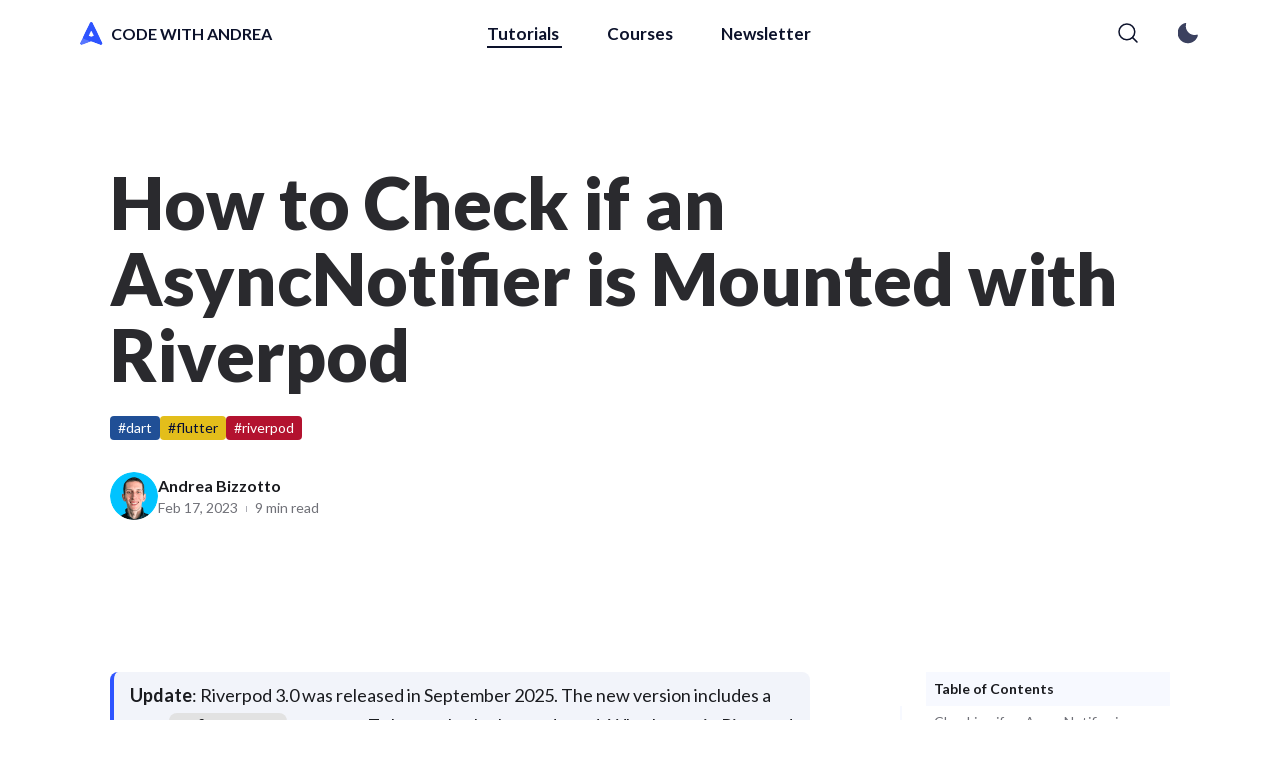

--- FILE ---
content_type: text/html; charset=utf-8
request_url: https://codewithandrea.com/articles/async-notifier-mounted-riverpod/
body_size: 8812
content:
<!DOCTYPE html><html lang="en"><head><meta http-equiv="content-type" content="text/html; charset=UTF-8"/><meta name="google-site-verification" content="SGGecsNNiCbhnC4w9xczIet6mJTTlOUDRwWISPWrV18"/><meta charset="UTF-8"/><meta name="og:site_name" content="Code With Andrea"/><link rel="canonical" href="https://codewithandrea.com/articles/async-notifier-mounted-riverpod/"/><meta name="twitter:url" content="https://codewithandrea.com/articles/async-notifier-mounted-riverpod/"/><meta name="og:url" content="https://codewithandrea.com/articles/async-notifier-mounted-riverpod/"/><title>How to Check if an AsyncNotifier is Mounted with Riverpod</title><meta name="twitter:title" property="og:title" content="How to Check if an AsyncNotifier is Mounted with Riverpod"/><meta name="description" property="og:description" content="AsyncNotifier does not have a mounted property and this can cause some problems in practice. This article explores some solutions and their tradeoffs."/><meta name="twitter:description" content="AsyncNotifier does not have a mounted property and this can cause some problems in practice. This article explores some solutions and their tradeoffs."/><meta name="twitter:card" content="summary_large_image"/><link rel="stylesheet" href="/styles.min.css" type="text/css"/><meta name="viewport" content="width=device-width, initial-scale=1.0"/><link rel="preconnect" href="https://fonts.googleapis.com"/><link rel="preconnect" href="https://fonts.gstatic.com" crossorigin="true"/><link rel="stylesheet" href="https://fonts.googleapis.com/css2?family=Lato:ital,wght@0,400;0,700;0,900;1,400&family=Roboto+Mono&display=swap"/><link rel="shortcut icon" href="https://codewithandrea.com/img/favicon/favicon.ico" type="image/x-icon"/><link rel="apple-touch-icon" sizes="180x180" href="/img/favicon/apple-touch-icon.png"/><link rel="icon" type="image/png" sizes="32x32" href="/img/favicon/favicon-32x32.png"/><link rel="icon" type="image/png" sizes="16x16" href="/img/favicon/favicon-16x16.png"/><link rel="manifest" href="/img/favicon/site.webmanifest"/><link rel="mask-icon" href="/img/favicon/safari-pinned-tab.svg" color="#5bbad5"/><meta name="msapplication-TileColor" content="#da532c"/><meta name="theme-color" content="#ffffff"/><link rel="alternate" href="https://codewithandrea.com/rss.xml" type="application/rss+xml" title="Subscribe to Code With Andrea"/><meta name="twitter:image" content="https://codewithandrea.com/articles/async-notifier-mounted-riverpod/images/twitter-card.png"/><meta name="image" property="og:image" content="https://codewithandrea.com/articles/async-notifier-mounted-riverpod/images/twitter-card.png"/><script async defer data-domain="codewithandrea.com" src="https://plausible.io/js/script.tagged-events.outbound-links.revenue.js"></script><script>window.plausible = window.plausible || function() { (window.plausible.q = window.plausible.q || []).push(arguments) }</script><script src="/js/theme-toggle.min.js"></script><script src="/js/email-signup.min.js"></script><script src="/js/checkout.min.js"></script></head><body><header id="header"><div class="header-container"><a class="logo" href="/"><img src="/img/icons/logo.svg" alt="Code With Andrea"/><span>CODE WITH ANDREA</span></a><nav id="main-nav"><ul><li><a class="selected" href="/tutorials/">Tutorials</a></li><li><a href="/courses/">Courses</a></li><li><a href="/newsletter/">Newsletter</a></li><li class="switch-theme-list-item"><button class="switch-theme-button nav-button"><img class="icon-night-mode" width="22" height="22" src="/img/icons/icon-night-mode.svg" alt="Switch to night mode"/><img class="icon-day-mode" width="22" height="22" src="/img/icons/icon-day-mode.svg" alt="Day mode"/><span id="switch-theme-text">Switch to dark mode</span></button></li></ul><a class="search-link nav-button" href="/search/" aria-label="Search">  <svg width="24" height="24" viewBox="0 0 24 24" fill="none" xmlns="http://www.w3.org/2000/svg">
      <path
          d="M10.875 18.75C15.2242 18.75 18.75 15.2242 18.75 10.875C18.75 6.52576 15.2242 3 10.875 3C6.52576 3 3 6.52576 3 10.875C3 15.2242 6.52576 18.75 10.875 18.75Z"
          stroke="currentColor" stroke-width="1.5" stroke-linecap="round" stroke-linejoin="round" />
      <path d="M16.4434 16.4438L20.9997 21.0002" stroke="currentColor" stroke-width="1.5"
          stroke-linecap="round" stroke-linejoin="round" />
  </svg>        </a><button id="toggle-menu" class="nav-button">Menu</button><button class="switch-theme-button nav-button"><img class="icon-night-mode" width="22" height="22" src="/img/icons/icon-night-mode.svg" alt="Switch to night mode"/><img class="icon-day-mode" width="22" height="22" src="/img/icons/icon-day-mode.svg" alt="Day mode"/></button></nav></div></header><main class="article-container"><header><h1>How to Check if an AsyncNotifier is Mounted with Riverpod</h1><div class="tags"><div class="tag tag-2"><a href="/tags/dart/">#dart</a></div><div class="tag tag-1"><a href="/tags/flutter/">#flutter</a></div><div class="tag tag-6"><a href="/tags/riverpod/">#riverpod</a></div></div><figure class="article-metadata-with-author"><picture><img src="/img/avatars/andrea-avatar-small.png" alt="Andrea Bizzotto"/></picture><figcaption><p class="author-name">Andrea Bizzotto</p><p class="article-details"><time datetime="2023-02-17">Feb 17, 2023</time><span class="divider"></span><span>9 min read</span></p></figcaption></figure></header><div><article><div class="content"><blockquote><p><strong>Update</strong>: Riverpod 3.0 was released in September 2025. The new version includes a new <a href="https://riverpod.dev/docs/whats_new#refmounted"><code>Ref.mounted</code></a> property. To learn what's changed, read: <a href="https://riverpod.dev/docs/whats_new">What's new in Riverpod 3.0</a>.</p></blockquote><p>In the <a href="/articles/flutter-navigate-without-context-gorouter-riverpod/">previous article</a>, we learned how to check if a widget is <strong>mounted</strong> after performing some asynchronous work.</p><p>An example of this is when we submit some form data and attempt to dismiss the page before the operation is complete:</p><figure><picture><source srcset="images/leave-review-ui-close.webp 2x" type="image/webp"/><img class="bottom-12px" alt="What happens if we close the page before the operation has completed?" srcset="images/leave-review-ui-close.png 2x"/></picture><figcaption><center><i>What happens if we close the page before the operation has completed?</i></center></figcaption></figure><p>As we have seen, we can handle the form submission with a <code>_submitReview</code> method that is called from the <code>onPressed</code> callback of the submit button:</p><pre><code><div class="highlight"><span></span><span class="kd">class</span><span class="w"> </span><span class="nc">_LeaveReviewFormState</span><span class="w"> </span><span class="kd">extends</span><span class="w"> </span><span class="n">ConsumerState</span><span class="o">&lt;</span><span class="n">LeaveReviewForm</span><span class="o">&gt;</span><span class="w"> </span><span class="p">{</span>

<span class="w">  </span><span class="c1">// called from a button callback</span>
<span class="w">  </span><span class="n">Future</span><span class="o">&lt;</span><span class="kt">void</span><span class="o">&gt;</span><span class="w"> </span><span class="n">_submitReview</span><span class="p">()</span><span class="w"> </span><span class="kd">async</span><span class="w"> </span><span class="p">{</span>
<span class="w">    </span><span class="k">try</span><span class="w"> </span><span class="p">{</span>
<span class="w">      </span><span class="c1">// create a review object with the rating and comment</span>
<span class="w">      </span><span class="kd">final</span><span class="w"> </span><span class="n">review</span><span class="w"> </span><span class="o">=</span><span class="w"> </span><span class="n">Review</span><span class="p">(</span><span class="nl">rating:</span><span class="w"> </span><span class="n">_rating</span><span class="p">,</span><span class="w"> </span><span class="nl">comment:</span><span class="w"> </span><span class="n">_controller</span><span class="p">.</span><span class="n">text</span><span class="p">);</span>
<span class="w">      </span><span class="c1">// obtain the review service from a Riverpod provider</span>
<span class="w">      </span><span class="kd">final</span><span class="w"> </span><span class="n">reviewsService</span><span class="w"> </span><span class="o">=</span><span class="w"> </span><span class="n">ref</span><span class="p">.</span><span class="n">read</span><span class="p">(</span><span class="n">reviewsServiceProvider</span><span class="p">);</span>
<span class="w">      </span><span class="c1">// use it to submit the review (productId is a property from the widget class)</span>
<span class="w">      </span><span class="kd">await</span><span class="w"> </span><span class="n">reviewsService</span><span class="p">.</span><span class="n">submitReview</span><span class="p">(</span><span class="nl">productId:</span><span class="w"> </span><span class="n">widget</span><span class="p">.</span><span class="n">productId</span><span class="p">,</span><span class="w"> </span><span class="nl">review:</span><span class="w"> </span><span class="n">review</span><span class="p">);</span>
<span class="w">      </span><span class="c1">// check if the widget is still mounted after the async operation</span>
<span class="w">      </span><span class="k">if</span><span class="w"> </span><span class="p">(</span><span class="n">context</span><span class="p">.</span><span class="n">mounted</span><span class="p">)</span><span class="w"> </span><span class="p">{</span>
<span class="w">        </span><span class="c1">// pop the current route (uses GoRouter extension)</span>
<span class="w">        </span><span class="n">context</span><span class="p">.</span><span class="n">pop</span><span class="p">();</span>
<span class="w">      </span><span class="p">}</span>
<span class="w">    </span><span class="p">}</span><span class="w"> </span><span class="k">catch</span><span class="w"> </span><span class="p">(</span><span class="n">e</span><span class="p">,</span><span class="w"> </span><span class="n">st</span><span class="p">)</span><span class="w"> </span><span class="p">{</span>
<span class="w">      </span><span class="c1">// TODO: show alert error</span>
<span class="w">    </span><span class="p">}</span>
<span class="w">  </span><span class="p">}</span>
<span class="p">}</span>
</div></code></pre><p>We've also learned that for a better <strong>separation of concerns</strong>, we can move the business logic into an <code>AsyncNotifier</code> subclass (from the Riverpod package).</p><p>Based on the "leave review" example above, we ended up with this code:</p><pre><code><div class="highlight"><span></span><span class="kd">class</span><span class="w"> </span><span class="nc">LeaveReviewController</span><span class="w"> </span><span class="kd">extends</span><span class="w"> </span><span class="n">AutoDisposeAsyncNotifier</span><span class="o">&lt;</span><span class="kt">void</span><span class="o">&gt;</span><span class="w"> </span><span class="p">{</span>
<span class="w">  </span><span class="nd">@override</span>
<span class="w">  </span><span class="n">FutureOr</span><span class="o">&lt;</span><span class="kt">void</span><span class="o">&gt;</span><span class="w"> </span><span class="n">build</span><span class="p">()</span><span class="w"> </span><span class="p">{</span>
<span class="w">    </span><span class="c1">// nothing to do</span>
<span class="w">  </span><span class="p">}</span>

<span class="w">  </span><span class="n">Future</span><span class="o">&lt;</span><span class="kt">void</span><span class="o">&gt;</span><span class="w"> </span><span class="n">submitReview</span><span class="p">({</span>
<span class="w">    </span><span class="kd">required</span><span class="w"> </span><span class="n">ProductID</span><span class="w"> </span><span class="n">productId</span><span class="p">,</span>
<span class="w">    </span><span class="kd">required</span><span class="w"> </span><span class="kt">double</span><span class="w"> </span><span class="n">rating</span><span class="p">,</span>
<span class="w">    </span><span class="kd">required</span><span class="w"> </span><span class="kt">String</span><span class="w"> </span><span class="n">comment</span><span class="p">,</span>
<span class="w">  </span><span class="p">})</span><span class="w"> </span><span class="kd">async</span><span class="w"> </span><span class="p">{</span>
<span class="w">    </span><span class="c1">// create a review object with the rating and comment</span>
<span class="w">    </span><span class="kd">final</span><span class="w"> </span><span class="n">review</span><span class="w"> </span><span class="o">=</span><span class="w"> </span><span class="n">Review</span><span class="p">(</span><span class="nl">rating:</span><span class="w"> </span><span class="n">rating</span><span class="p">,</span><span class="w"> </span><span class="nl">comment:</span><span class="w"> </span><span class="n">comment</span><span class="p">);</span>
<span class="w">    </span><span class="c1">// obtain the review service from a Riverpod provider</span>
<span class="w">    </span><span class="kd">final</span><span class="w"> </span><span class="n">reviewsService</span><span class="w"> </span><span class="o">=</span><span class="w"> </span><span class="n">ref</span><span class="p">.</span><span class="n">read</span><span class="p">(</span><span class="n">reviewsServiceProvider</span><span class="p">);</span>
<span class="w">    </span><span class="c1">// set the widget state to loading</span>
<span class="w">    </span><span class="n">state</span><span class="w"> </span><span class="o">=</span><span class="w"> </span><span class="k">const</span><span class="w"> </span><span class="n">AsyncLoading</span><span class="p">();</span>
<span class="w">    </span><span class="c1">// submit the review and update the state when done</span>
<span class="w">    </span><span class="n">state</span><span class="w"> </span><span class="o">=</span><span class="w"> </span><span class="kd">await</span><span class="w"> </span><span class="n">AsyncValue</span><span class="p">.</span><span class="n">guard</span><span class="p">(()</span><span class="w"> </span><span class="o">=&gt;</span>
<span class="w">        </span><span class="n">reviewsService</span><span class="p">.</span><span class="n">submitReview</span><span class="p">(</span><span class="nl">productId:</span><span class="w"> </span><span class="n">productId</span><span class="p">,</span><span class="w"> </span><span class="nl">review:</span><span class="w"> </span><span class="n">review</span><span class="p">));</span>
<span class="w">    </span><span class="c1">// TODO: check for mounted</span>
<span class="w">    </span><span class="k">if</span><span class="w"> </span><span class="p">(</span><span class="n">state</span><span class="p">.</span><span class="n">hasError</span><span class="w"> </span><span class="o">==</span><span class="w"> </span><span class="kc">false</span><span class="p">)</span><span class="w"> </span><span class="p">{</span>
<span class="w">      </span><span class="c1">// get the GoRouter instance and call pop on it</span>
<span class="w">      </span><span class="n">ref</span><span class="p">.</span><span class="n">read</span><span class="p">(</span><span class="n">goRouterProvider</span><span class="p">).</span><span class="n">pop</span><span class="p">();</span>
<span class="w">    </span><span class="p">}</span>
<span class="w">  </span><span class="p">}</span>
<span class="p">}</span>
</div></code></pre><p>This works by getting the <code>GoRouter</code> instance from a provider, so that we can pop the current route:</p><pre><code><div class="highlight"><span></span><span class="n">ref</span><span class="p">.</span><span class="n">read</span><span class="p">(</span><span class="n">goRouterProvider</span><span class="p">).</span><span class="n">pop</span><span class="p">();</span>
</div></code></pre><p>However, if we submit the form and close the page <strong>before the asynchronous operation completes</strong>, we end up with a "Bad state" error:</p><figure><picture><source srcset="images/bad-state-future-already-completed.webp 2x" type="image/webp"/><img class="bottom-12px" alt="Attempting to set the state when the notifier has already been disposed results in this error" srcset="images/bad-state-future-already-completed.png 2x"/></picture><figcaption><center><i>Attempting to set the state when the notifier has already been disposed results in this error</i></center></figcaption></figure><p>To prevent this, we need some way to check if the <code>AsyncNotifier</code> is <strong>mounted</strong>.</p><p>This may seem like a simple question. But as we're about to see, there's no easy answer. And in this article, we'll explore some solutions and their tradeoffs.</p><p>Ready? Let's go!</p><blockquote><p>This article assumes you're already familiar with <code>AsyncNotifier</code>. To learn more, read: <a href="/articles/flutter-riverpod-async-notifier/">How to use Notifier and AsyncNotifier with the new Flutter Riverpod Generator</a></p></blockquote><h2><a id="checking-if-an-asyncnotifier-is-mounted" href="#checking-if-an-asyncnotifier-is-mounted">Checking if an AsyncNotifier is mounted</a></h2><p>To prevent the "Bad state" error, we could try to write something like this inside our <code>LeaveReviewController</code>:</p><pre><code><div class="highlight"><span></span><span class="kd">final</span><span class="w"> </span><span class="n">newState</span><span class="w"> </span><span class="o">=</span><span class="w"> </span><span class="kd">await</span><span class="w"> </span><span class="n">AsyncValue</span><span class="p">.</span><span class="n">guard</span><span class="p">(</span><span class="n">someFuture</span><span class="p">);</span>
<span class="k">if</span><span class="w"> </span><span class="p">(</span><span class="n">mounted</span><span class="p">)</span><span class="w"> </span><span class="p">{</span><span class="w"> </span><span class="c1">// Error -&gt; Undefined name &#39;mounted&#39; </span>
<span class="w">  </span><span class="c1">// * only set the state if the controller is still mounted</span>
<span class="w">  </span><span class="n">state</span><span class="w"> </span><span class="o">=</span><span class="w"> </span><span class="n">newState</span><span class="p">;</span>
<span class="w">  </span><span class="k">if</span><span class="w"> </span><span class="p">(</span><span class="n">state</span><span class="p">.</span><span class="n">hasError</span><span class="w"> </span><span class="o">==</span><span class="w"> </span><span class="kc">false</span><span class="p">)</span><span class="w"> </span><span class="p">{</span>
<span class="w">    </span><span class="c1">// get the GoRouter instance and call pop on it</span>
<span class="w">    </span><span class="n">ref</span><span class="p">.</span><span class="n">read</span><span class="p">(</span><span class="n">goRouterProvider</span><span class="p">).</span><span class="n">pop</span><span class="p">();</span>
<span class="w">  </span><span class="p">}</span>
<span class="p">}</span>
</div></code></pre><p>As of Riverpod 2.x, <a href="https://github.com/rrousselGit/riverpod/issues/1879">Notifier/AsyncNotifier doesn't have a <code>mounted</code> property</a>, but this has been fixed in Riverpod 3.0.</p><ul><li>If your app is still on Riverpod 2.x, read rest of the article for possible workarounds.</li><li>If your app is on Riverpod 3.0, you can use the new <a href="https://riverpod.dev/docs/whats_new#refmounted"><code>Ref.mounted</code></a> property.</li></ul><h2><a id="1-roll-out-our-own-mounted-property" href="#1-roll-out-our-own-mounted-property">1. Roll out our own "mounted" property</a></h2><p>To focus on the problem at hand, we'll leave the <code>LeaveReviewController</code> aside and use this simple notifier instead:</p><pre><code><div class="highlight"><span></span><span class="c1">// just a simple notifier</span>
<span class="kd">class</span><span class="w"> </span><span class="nc">SomeNotifier</span><span class="w"> </span><span class="kd">extends</span><span class="w"> </span><span class="n">AutoDisposeAsyncNotifier</span><span class="o">&lt;</span><span class="kt">void</span><span class="o">&gt;</span><span class="w"> </span><span class="p">{</span>
<span class="w">  </span><span class="nd">@override</span>
<span class="w">  </span><span class="n">FutureOr</span><span class="o">&lt;</span><span class="kt">void</span><span class="o">&gt;</span><span class="w"> </span><span class="n">build</span><span class="p">()</span><span class="w"> </span><span class="p">{</span>
<span class="w">  </span><span class="p">}</span>

<span class="w">  </span><span class="n">Future</span><span class="o">&lt;</span><span class="kt">void</span><span class="o">&gt;</span><span class="w"> </span><span class="n">doAsyncWork</span><span class="p">()</span><span class="w"> </span><span class="kd">async</span><span class="w"> </span><span class="p">{</span>
<span class="w">    </span><span class="n">state</span><span class="w"> </span><span class="o">=</span><span class="w"> </span><span class="k">const</span><span class="w"> </span><span class="n">AsyncLoading</span><span class="p">();</span>
<span class="w">    </span><span class="kd">final</span><span class="w"> </span><span class="n">newState</span><span class="w"> </span><span class="o">=</span><span class="w"> </span><span class="kd">await</span><span class="w"> </span><span class="n">AsyncValue</span><span class="p">.</span><span class="n">guard</span><span class="p">(</span><span class="n">someFuture</span><span class="p">);</span>
<span class="w">    </span><span class="c1">// TODO: Check if mounted, then:</span>
<span class="w">    </span><span class="n">state</span><span class="w"> </span><span class="o">=</span><span class="w"> </span><span class="n">newState</span><span class="p">;</span>
<span class="w">  </span><span class="p">}</span>
<span class="p">}</span>

<span class="c1">// the corresponding provider</span>
<span class="kd">final</span><span class="w"> </span><span class="n">someNotifierProvider</span><span class="w"> </span><span class="o">=</span>
<span class="w">    </span><span class="n">AutoDisposeAsyncNotifierProvider</span><span class="o">&lt;</span><span class="n">SomeNotifier</span><span class="p">,</span><span class="w"> </span><span class="kt">void</span><span class="o">&gt;</span><span class="p">(</span>
<span class="w">        </span><span class="n">SomeNotifier</span><span class="p">.</span><span class="k">new</span><span class="p">);</span>
</div></code></pre><p>As a first attempt, we can try to add a <code>mounted</code> property as a <strong>boolean</strong>:</p><pre><code><div class="highlight"><span></span><span class="kd">class</span><span class="w"> </span><span class="nc">SomeNotifier</span><span class="w"> </span><span class="kd">extends</span><span class="w"> </span><span class="n">AutoDisposeAsyncNotifier</span><span class="o">&lt;</span><span class="kt">void</span><span class="o">&gt;</span><span class="w"> </span><span class="p">{</span>
<span class="w">  </span><span class="c1">// 1. initialize to true</span>
<span class="w">  </span><span class="kt">bool</span><span class="w"> </span><span class="n">mounted</span><span class="w"> </span><span class="o">=</span><span class="w"> </span><span class="kc">true</span><span class="p">;</span>

<span class="w">  </span><span class="nd">@override</span>
<span class="w">  </span><span class="n">FutureOr</span><span class="o">&lt;</span><span class="kt">void</span><span class="o">&gt;</span><span class="w"> </span><span class="n">build</span><span class="p">()</span><span class="w"> </span><span class="p">{</span>
<span class="w">    </span><span class="c1">// 2. set to false on dispose</span>
<span class="w">    </span><span class="n">ref</span><span class="p">.</span><span class="n">onDispose</span><span class="p">(()</span><span class="w"> </span><span class="o">=&gt;</span><span class="w"> </span><span class="n">mounted</span><span class="w"> </span><span class="o">=</span><span class="w"> </span><span class="kc">false</span><span class="p">);</span>
<span class="w">  </span><span class="p">}</span>

<span class="w">  </span><span class="n">Future</span><span class="o">&lt;</span><span class="kt">void</span><span class="o">&gt;</span><span class="w"> </span><span class="n">doAsyncWork</span><span class="p">()</span><span class="w"> </span><span class="kd">async</span><span class="w"> </span><span class="p">{</span>
<span class="w">    </span><span class="n">state</span><span class="w"> </span><span class="o">=</span><span class="w"> </span><span class="k">const</span><span class="w"> </span><span class="n">AsyncLoading</span><span class="p">();</span>
<span class="w">    </span><span class="kd">final</span><span class="w"> </span><span class="n">newState</span><span class="w"> </span><span class="o">=</span><span class="w"> </span><span class="kd">await</span><span class="w"> </span><span class="n">AsyncValue</span><span class="p">.</span><span class="n">guard</span><span class="p">(</span><span class="n">someFuture</span><span class="p">);</span>
<span class="w">    </span><span class="c1">// 3. check before setting the state</span>
<span class="w">    </span><span class="k">if</span><span class="w"> </span><span class="p">(</span><span class="n">mounted</span><span class="p">)</span><span class="w"> </span><span class="p">{</span>
<span class="w">      </span><span class="n">state</span><span class="w"> </span><span class="o">=</span><span class="w"> </span><span class="n">newState</span><span class="p">;</span>
<span class="w">    </span><span class="p">}</span>
<span class="w">  </span><span class="p">}</span>
<span class="p">}</span>
</div></code></pre><blockquote><p><strong>Warning</strong>: using a <strong>boolean</strong> mounted flag is <a href="https://github.com/rrousselGit/riverpod/issues/1879#issuecomment-1303189191">not recommended</a>, and we'll explore a more reliable solution shortly.</p></blockquote><p>The code above will prevent the "Bad state" error by adding a boolean <code>mounted</code> property that:</p><ol><li>is set to <code>true</code> on initialization</li><li>is set to <code>false</code> on dispose (using the <code>onDispose</code> lifecycle callback)</li><li>can be checked after awaiting for some async work to complete (note how <code>newState</code> is only assigned to <code>state</code> if <code>mounted</code> is true)</li></ol><p><strong>But we have one crucial question</strong>: will the <code>mounted</code> flag inside our notifier be set to <code>false</code> as soon as the widget is unmounted?</p><p>And the answer is <strong>yes</strong> because we are using an <strong>AutoDispose</strong>AsyncNotifier. This guarantees that the provider is disposed as soon as the last listener is removed.</p><blockquote><p>To learn more about the Riverpod providers lifecycle, read: <a href="/articles/flutter-riverpod-data-caching-providers-lifecycle/">Riverpod Data Caching and Providers Lifecycle: Full Guide</a></p></blockquote><p>While the solution above is <a href="https://github.com/rrousselGit/riverpod/issues/1879#issuecomment-1303189191">not recommended</a>, it appears to work well in practice but it's not very DRY.</p><h3><a id="implementing-a-notifiermounted-mixin" href="#implementing-a-notifiermounted-mixin">Implementing a NotifierMounted mixin</a></h3><p>To avoid copy-pasting all the mounted logic to each notifier in our app, we can create a handy mixin:</p><pre><code><div class="highlight"><span></span><span class="kd">mixin</span><span class="w"> </span><span class="nc">NotifierMounted</span><span class="w"> </span><span class="p">{</span>
<span class="w">  </span><span class="kt">bool</span><span class="w"> </span><span class="n">_mounted</span><span class="w"> </span><span class="o">=</span><span class="w"> </span><span class="kc">true</span><span class="p">;</span>

<span class="w">  </span><span class="kt">void</span><span class="w"> </span><span class="n">setUnmounted</span><span class="p">()</span><span class="w"> </span><span class="o">=&gt;</span><span class="w"> </span><span class="n">_mounted</span><span class="w"> </span><span class="o">=</span><span class="w"> </span><span class="kc">false</span><span class="p">;</span>

<span class="w">  </span><span class="kt">bool</span><span class="w"> </span><span class="kd">get</span><span class="w"> </span><span class="n">mounted</span><span class="w"> </span><span class="o">=&gt;</span><span class="w"> </span><span class="n">_mounted</span><span class="p">;</span>
<span class="p">}</span>
</div></code></pre><p>Here's now to use it:</p><pre><code><div class="highlight"><span></span><span class="kd">class</span><span class="w"> </span><span class="nc">SomeNotifier</span><span class="w"> </span><span class="kd">extends</span><span class="w"> </span><span class="n">AutoDisposeAsyncNotifier</span><span class="o">&lt;</span><span class="kt">void</span><span class="o">&gt;</span>
<span class="w">    </span><span class="c1">// 1. add mixin</span>
<span class="w">    </span><span class="kd">with</span><span class="w"> </span><span class="n">NotifierMounted</span><span class="w"> </span><span class="p">{</span>
<span class="w"> </span>
<span class="w">  </span><span class="nd">@override</span>
<span class="w">  </span><span class="n">FutureOr</span><span class="o">&lt;</span><span class="kt">void</span><span class="o">&gt;</span><span class="w"> </span><span class="n">build</span><span class="p">()</span><span class="w"> </span><span class="p">{</span>
<span class="w">    </span><span class="c1">// 2. set to false on dispose</span>
<span class="w">    </span><span class="n">ref</span><span class="p">.</span><span class="n">onDispose</span><span class="p">(</span><span class="n">setUnmounted</span><span class="p">);</span><span class="w"> </span>
<span class="w">  </span><span class="p">}</span>

<span class="w">  </span><span class="n">Future</span><span class="o">&lt;</span><span class="kt">void</span><span class="o">&gt;</span><span class="w"> </span><span class="n">doAsyncWork</span><span class="p">()</span><span class="w"> </span><span class="kd">async</span><span class="w"> </span><span class="p">{</span>
<span class="w">    </span><span class="n">state</span><span class="w"> </span><span class="o">=</span><span class="w"> </span><span class="k">const</span><span class="w"> </span><span class="n">AsyncLoading</span><span class="p">();</span>
<span class="w">    </span><span class="kd">final</span><span class="w"> </span><span class="n">newState</span><span class="w"> </span><span class="o">=</span><span class="w"> </span><span class="kd">await</span><span class="w"> </span><span class="n">AsyncValue</span><span class="p">.</span><span class="n">guard</span><span class="p">(</span><span class="n">someFuture</span><span class="p">);</span>
<span class="w">    </span><span class="c1">// 3. check before setting the state</span>
<span class="w">    </span><span class="k">if</span><span class="w"> </span><span class="p">(</span><span class="n">mounted</span><span class="p">)</span><span class="w"> </span><span class="p">{</span><span class="w"> </span>
<span class="w">      </span><span class="n">state</span><span class="w"> </span><span class="o">=</span><span class="w"> </span><span class="n">newState</span><span class="p">;</span>
<span class="w">    </span><span class="p">}</span>
<span class="w">  </span><span class="p">}</span>
<span class="p">}</span>
</div></code></pre><p>I've been using this technique without problems in my projects for a while.</p><p>However, I recently came across this issue where <a href="https://github.com/rrousselGit">Remi</a> explained that using a <code>mounted</code> property is misleading:</p><ul><li><a href="https://github.com/rrousselGit/riverpod/issues/1879">mounted property on Notifier/AsyncNotifier</a></li></ul><blockquote><p>If the author of Riverpod himself says not to do something, chances are he knows what he's talking about. 😅</p></blockquote><p>Indeed, if it were possible to add a <code>mounted</code> flag safely, it would have been built into Notifier/AsyncNotifier from the start.</p><p>So let's go back to the drawing board. 👇</p><h2><a id="2-using-object-rather-than-bool" href="#2-using-object-rather-than-bool">2. Using Object rather than bool</a></h2><p>To solve the "mounted" issue, Remi recommends using an <code>Object</code>. So here's an adaptation of the <a href="https://github.com/rrousselGit/riverpod/issues/1879#issuecomment-1303189191">proposed solution</a>:</p><pre><code><div class="highlight"><span></span><span class="kd">class</span><span class="w"> </span><span class="nc">SomeNotifier</span><span class="w"> </span><span class="kd">extends</span><span class="w"> </span><span class="n">AutoDisposeAsyncNotifier</span><span class="o">&lt;</span><span class="kt">void</span><span class="o">&gt;</span><span class="w"> </span><span class="p">{</span>
<span class="w">  </span><span class="kt">Object</span><span class="o">?</span><span class="w"> </span><span class="n">key</span><span class="p">;</span><span class="w"> </span><span class="c1">// 1. create a key</span>

<span class="w">  </span><span class="nd">@override</span>
<span class="w">  </span><span class="n">FutureOr</span><span class="o">&lt;</span><span class="kt">void</span><span class="o">&gt;</span><span class="w"> </span><span class="n">build</span><span class="p">()</span><span class="w"> </span><span class="p">{</span>
<span class="w">    </span><span class="n">key</span><span class="w"> </span><span class="o">=</span><span class="w"> </span><span class="kt">Object</span><span class="p">();</span><span class="w"> </span><span class="c1">// 2. initialize it</span>
<span class="w">    </span><span class="n">ref</span><span class="p">.</span><span class="n">onDispose</span><span class="p">(()</span><span class="w"> </span><span class="o">=&gt;</span><span class="w"> </span><span class="n">key</span><span class="w"> </span><span class="o">=</span><span class="w"> </span><span class="kc">null</span><span class="p">);</span><span class="w"> </span><span class="c1">// 3. set to null on dispose</span>
<span class="w">  </span><span class="p">}</span>

<span class="w">  </span><span class="n">Future</span><span class="o">&lt;</span><span class="kt">void</span><span class="o">&gt;</span><span class="w"> </span><span class="n">doAsyncWork</span><span class="p">()</span><span class="w"> </span><span class="kd">async</span><span class="w"> </span><span class="p">{</span>
<span class="w">    </span><span class="n">state</span><span class="w"> </span><span class="o">=</span><span class="w"> </span><span class="k">const</span><span class="w"> </span><span class="n">AsyncLoading</span><span class="p">();</span>
<span class="w">    </span><span class="kd">final</span><span class="w"> </span><span class="n">key</span><span class="w"> </span><span class="o">=</span><span class="w"> </span><span class="k">this</span><span class="p">.</span><span class="n">key</span><span class="p">;</span><span class="w"> </span><span class="c1">// 4. grab the key before doing any async work</span>
<span class="w">    </span><span class="kd">final</span><span class="w"> </span><span class="n">newState</span><span class="w"> </span><span class="o">=</span><span class="w"> </span><span class="kd">await</span><span class="w"> </span><span class="n">AsyncValue</span><span class="p">.</span><span class="n">guard</span><span class="p">(</span><span class="n">someFuture</span><span class="p">);</span>
<span class="w">    </span><span class="k">if</span><span class="w"> </span><span class="p">(</span><span class="n">key</span><span class="w"> </span><span class="o">==</span><span class="w"> </span><span class="k">this</span><span class="p">.</span><span class="n">key</span><span class="p">)</span><span class="w"> </span><span class="p">{</span><span class="w"> </span><span class="c1">// 5. check if the key is still the same</span>
<span class="w">      </span><span class="n">state</span><span class="w"> </span><span class="o">=</span><span class="w"> </span><span class="n">newState</span><span class="p">;</span>
<span class="w">    </span><span class="p">}</span>
<span class="w">  </span><span class="p">}</span>
<span class="p">}</span>
</div></code></pre><p>This solution is technically correct but requires a total of <strong>five</strong> steps just to check if the notifier is mounted.</p><p>To improve things, I tried moving some logic <a href="https://github.com/rrousselGit/riverpod/issues/1879#issuecomment-1433042024">back into a mixin</a>, but Remi <a href="https://github.com/rrousselGit/riverpod/issues/1879#issuecomment-1433067690">didn't approve my solution</a>.</p><p>So how do we move forward?</p><h2><a id="3-use-a-statenotifier" href="#3-use-a-statenotifier">3. Use a StateNotifier</a></h2><p>Since adding <code>mounted</code> to Notifier/AsyncNotifier is a no-no, we could use a good old <code>StateNotifier</code> instead.</p><p>So here's an equivalent implementation of the same class:</p><pre><code><div class="highlight"><span></span><span class="kd">class</span><span class="w"> </span><span class="nc">SomeNotifier</span><span class="w"> </span><span class="kd">extends</span><span class="w"> </span><span class="n">StateNotifier</span><span class="o">&lt;</span><span class="n">AsyncValue</span><span class="o">&lt;</span><span class="kt">void</span><span class="o">&gt;&gt;</span><span class="w"> </span><span class="p">{</span>
<span class="w">  </span><span class="n">SomeNotifier</span><span class="p">(</span><span class="k">this</span><span class="p">.</span><span class="n">ref</span><span class="p">)</span><span class="w"> </span><span class="o">:</span><span class="w"> </span><span class="k">super</span><span class="p">(</span><span class="k">const</span><span class="w"> </span><span class="n">AsyncData</span><span class="p">(</span><span class="kc">null</span><span class="p">));</span>
<span class="w">  </span><span class="kd">final</span><span class="w"> </span><span class="n">Ref</span><span class="w"> </span><span class="n">ref</span><span class="p">;</span>

<span class="w">  </span><span class="n">Future</span><span class="o">&lt;</span><span class="kt">void</span><span class="o">&gt;</span><span class="w"> </span><span class="n">doAsyncWork</span><span class="p">()</span><span class="w"> </span><span class="kd">async</span><span class="w"> </span><span class="p">{</span>
<span class="w">    </span><span class="n">state</span><span class="w"> </span><span class="o">=</span><span class="w"> </span><span class="k">const</span><span class="w"> </span><span class="n">AsyncLoading</span><span class="p">();</span>
<span class="w">    </span><span class="kd">final</span><span class="w"> </span><span class="n">newState</span><span class="w"> </span><span class="o">=</span><span class="w"> </span><span class="kd">await</span><span class="w"> </span><span class="n">AsyncValue</span><span class="p">.</span><span class="n">guard</span><span class="p">(</span><span class="n">someFuture</span><span class="p">);</span>
<span class="w">    </span><span class="c1">// mounted is a property and we can use it if needed</span>
<span class="w">    </span><span class="k">if</span><span class="w"> </span><span class="p">(</span><span class="n">mounted</span><span class="p">)</span><span class="w"> </span><span class="p">{</span>
<span class="w">      </span><span class="n">state</span><span class="w"> </span><span class="o">=</span><span class="w"> </span><span class="n">newState</span><span class="p">;</span>
<span class="w">    </span><span class="p">}</span>
<span class="w">  </span><span class="p">}</span>
<span class="p">}</span>

<span class="c1">// the corresponding provider</span>
<span class="kd">final</span><span class="w"> </span><span class="n">someNotifierProvider</span><span class="w"> </span><span class="o">=</span>
<span class="w">    </span><span class="n">StateNotifierProvider</span><span class="p">.</span><span class="n">autoDispose</span><span class="o">&lt;</span><span class="n">SomeNotifier</span><span class="p">,</span><span class="w"> </span><span class="n">AsyncValue</span><span class="o">&lt;</span><span class="kt">void</span><span class="o">&gt;&gt;</span><span class="p">(</span>
<span class="w">        </span><span class="p">(</span><span class="n">ref</span><span class="p">)</span><span class="w"> </span><span class="o">=&gt;</span><span class="w"> </span><span class="n">SomeNotifier</span><span class="p">(</span><span class="n">ref</span><span class="p">));</span>
</div></code></pre><p>As we can see, the syntax is slightly different:</p><ul><li>we need to provide an initial value to the super constructor, <strong>synchronously</strong></li><li>if we need a <code>ref</code>, we need to declare it explicitly and pass it to the constructor</li><li>we need to use the <code>autoDispose</code> modifier in the provider declaration</li></ul><p>But on the plus side, <code>mounted</code> <strong>is</strong> already a property of <code>StateNotifier</code>, and we can use it as needed.</p><p>Indeed, this is a good way to go <strong>as long as you don't need the modern Notifier APIs</strong> (<em>asynchronous initialization, multiple arguments, code generation</em>).</p><h2><a id="conclusion" href="#conclusion">Conclusion</a></h2><p>We started with a simple question: <strong>can we check if an <code>AsyncNotifier</code> is mounted?</strong></p><p>Surprisingly, there is no simple answer, and we ended up with three alternatives:</p><ol><li>add our own <code>mounted</code> flag inside a <code>NotifierMounted</code> mixin → <a href="https://github.com/rrousselGit/riverpod/issues/1879#issuecomment-1303189191">not recommended</a></li><li>implement some convoluted logic using <code>Object</code> → correct but error-prone and not DRY</li><li>use the good old <code>StateNotifier</code> → works well but does not use the modern <code>Notifier</code> syntax</li></ol><h3><a id="whats-next-for-riverpod?" href="#whats-next-for-riverpod?">What's next for Riverpod?</a></h3><p>Overall, <code>AsyncNotifier</code> is very versatile. But as we have seen, there's no way to check the mounted state, and that can be problematic in practice.</p><p>Another area of improvement is support for <strong>data mutations</strong>, which would further streamline the <code>AsyncNotifier</code> syntax when setting loading/error/result states.</p><p>As it turns out, this is a planned feature:</p><ul><li><a href="https://github.com/rrousselGit/riverpod/issues/1660">Support query mutation</a></li></ul><p>And once this is implemented, I'll be sure to cover it in a future article. 👍</p><p>Happy coding!</p><h2><a id="flutter-foundations-course-now-available" href="#flutter-foundations-course-now-available">Flutter Foundations Course Now Available</a></h2><p>I launched a brand new course that covers state management with Riverpod in great depth, along with other important topics like app architecture, routing, testing, and much more:</p></div><div class="centered-card-container"><a class="card plausible-event-name=Click+Card+FF1" href="/courses/flutter-foundations/"><article><figure><picture><source srcset="/img/banners/flutter-foundations-small.avif" type="image/avif"/><source srcset="/img/banners/flutter-foundations-small.webp" type="image/webp"/><img alt="Flutter Foundations Course" loading="lazy" src="/img/banners/flutter-foundations-small.png"/></picture></figure><div class="card-content"><h3>Flutter Foundations Course</h3><div class="card-content-info"><span>INTERMEDIATE TO ADVANCED</span></div><p>Learn about State Management, App Architecture, Navigation, Testing, and much more by building a Flutter eCommerce app on iOS, Android, and web.</p></div></article></a></div></article><aside><div class="widget js-widget-table-of-contents"></div><div class="widget widget-newsletter"><h3>Never miss my articles &amp; newsletters</h3><p>Join 22K+ Flutter developers who get my latest tips, articles, and hand-picked Flutter resources:</p><form id="form-newsletterContentSidebar" action="https://app.convertkit.com/forms/3584409/subscriptions" method="post" novalidate="true" data-sv-form="3584409" data-uid="64c4f3ed27"><input name="email_address" type="email" required="true" placeholder="Your Email Address" aria-label="Your Email Address"/><button type="submit">Subscribe</button></form><script>trackEmailSignup("form-newsletterContentSidebar", "contentSidebar", "articles/async-notifier-mounted-riverpod", "Signup New Newsletter")</script></div></aside></div></main><section class="cards mb-x2"><header><h2>Want More?</h2><p class="cards-description">Invest in yourself with my high-quality Flutter courses.</p></header><div class="cards-list col-2"><a class="card plausible-event-name=Click+Card+FF3" href="/courses/flutter-in-production/"><article><figure><picture><source srcset="/img/banners/flutter-in-production-course-banner.avif" type="image/avif"/><source srcset="/img/banners/flutter-in-production-course-banner.webp" type="image/webp"/><img alt="Flutter In Production" loading="lazy" src="/img/banners/flutter-in-production-course-banner.png"/></picture></figure><div class="card-content"><h3>Flutter In Production</h3><div class="card-content-info"><span>INTERMEDIATE TO ADVANCED</span></div><p>Learn about flavors, environments, error monitoring, analytics, release management, CI/CD, and finally ship your Flutter apps to the stores. 🚀</p></div></article></a><a class="card plausible-event-name=Click+Card+FF2" href="/courses/flutter-firebase-masterclass/"><article><figure><picture><source srcset="/img/banners/flutter-firebase-course-banner-small.avif" type="image/avif"/><source srcset="/img/banners/flutter-firebase-course-banner-small.webp" type="image/webp"/><img alt="Flutter & Firebase Masterclass" loading="lazy" src="/img/banners/flutter-firebase-course-banner-small.png"/></picture></figure><div class="card-content"><h3>Flutter &amp; Firebase Masterclass</h3><div class="card-content-info"><span>INTERMEDIATE TO ADVANCED</span></div><p>Learn about Firebase Auth, Cloud Firestore, Cloud Functions, Stripe payments, and much more by building a full-stack eCommerce app with Flutter &amp; Firebase.</p></div></article></a><a class="card plausible-event-name=Click+Card+Dart" href="/courses/complete-dart-guide/"><article><figure><picture><source srcset="/img/banners/dart-course-banner-small.avif" type="image/avif"/><source srcset="/img/banners/dart-course-banner-small.webp" type="image/webp"/><img alt="The Complete Dart Developer Guide" loading="lazy" src="/img/banners/dart-course-banner-small.png"/></picture></figure><div class="card-content"><h3>The Complete Dart Developer Guide</h3><div class="card-content-info"><span>BEGINNER</span></div><p>Learn Dart Programming in depth. Includes: basic to advanced topics, exercises, and projects. Last updated to Dart 2.15.</p></div></article></a><a class="card plausible-event-name=Click+Card+FA" href="/courses/flutter-animations-masterclass/"><article><figure><picture><source srcset="/img/banners/flutter-animations-course-banner-small.avif" type="image/avif"/><source srcset="/img/banners/flutter-animations-course-banner-small.webp" type="image/webp"/><img alt="Flutter Animations Masterclass" loading="lazy" src="/img/banners/flutter-animations-course-banner-small.png"/></picture></figure><div class="card-content"><h3>Flutter Animations Masterclass</h3><div class="card-content-info"><span>INTERMEDIATE</span></div><p>Master Flutter animations and build a completely custom habit tracking application.</p></div></article></a></div></section><footer id="footer"><a class="logo" href="/"><img src="/img/icons/logo.svg" alt="Code with Andrea"/><span>CODE WITH ANDREA</span></a><p>Copyright © 2020-present Coding With Flutter Limited</p><nav><a href="/contact/">Contact</a><a href="https://twitter.com/biz84" rel="noopener noreferrer" target="_blank">Twitter</a><a href="https://nnbd.me/discord" rel="noopener noreferrer" target="_blank">Discord</a><a href="https://github.com/bizz84/" rel="noopener" target="_blank">GitHub</a><a href="/rss.xml">RSS</a><a href="/meta/">Meta</a><a href="/privacy-policy/">Privacy Policy</a><a href="/terms-of-use/">Terms of Use</a></nav></footer><script src="/js/widget-table-of-contents.min.js"></script><script src="/js/global.min.js"></script><script src="/js/menu-toggle.min.js"></script><script src="/js/countdown.min.js"></script><script src="/js/light-youtube-embed.min.js"></script></body></html>

--- FILE ---
content_type: application/javascript; charset=utf-8
request_url: https://codewithandrea.com/js/countdown.min.js
body_size: 488
content:
const MS_IN_SECOND=1e3,SEC_IN_MINUTE=60,MIN_IN_HOUR=60,HRS_IN_DAY=24,SEC_IN_HOUR=3600,SEC_IN_DAY=86400;class Countdown{constructor(t,e=500){if(!(t instanceof Date))throw new Error("date value must be an instance of Date constructor");this._onTickCallbacks=[],this._onCompleteCallbacks=[],this._date=t,this._updateFrequencyMs=e,this._setTimeDiff()}get isComplete(){return this._msToFinish<=0}_setTimeDiff(){this._msToFinish=this._date-Date.now(),this._msToFinish<=0&&(this._msToFinish=0);const t=Math.floor(this._msToFinish/1e3);return this._days=Math.floor(t/86400),this._hours=Math.floor(t/3600)%24,this._minutes=Math.floor(t/60)%60,this._seconds=Math.floor(t%60),this}_tick(){return this._setTimeDiff()._callOnTick(),this.isComplete&&this.stop()._callOnComplete(),this}_callOnTick(){return this._onTickCallbacks.forEach((t=>{t(this._days,this._hours,this._minutes,this._seconds)})),this}_callOnComplete(){return this._onCompleteCallbacks.forEach((t=>{t(this._days,this._hours,this._minutes,this._seconds)})),this}onTick(t){return this._onTickCallbacks.push(t),this}onComplete(t){return this._onCompleteCallbacks.push(t),this}run(){return this.stop()._callOnTick(),this.isComplete||(this._intervalID=setInterval((()=>this._tick()),this._updateFrequencyMs)),this}stop(){return this._intervalID&&clearInterval(this._intervalID),this}}const createTimeNode=(t,e)=>{const s=document.createElement("span");s.innerText=t,s.classList.add("countdown-value");const n=document.createElement("span");n.innerText=e,n.classList.add("countdown-label");const i=document.createElement("span");return i.appendChild(s),i.appendChild(n),i.classList.add("countdown-unit"),i};document.addEventListener("DOMContentLoaded",(()=>{document.querySelectorAll("time.countdown[datetime]").forEach((t=>{const e=new Date(t.dateTime);new Countdown(e).onTick(((e,s,n,i)=>{e=String(e).padStart(2,"0"),s=String(s).padStart(2,"0"),n=String(n).padStart(2,"0"),i=String(i).padStart(2,"0");const o=document.createDocumentFragment();o.appendChild(createTimeNode(e,"days")),o.appendChild(createTimeNode(s,"hours")),o.appendChild(createTimeNode(n,"mins")),o.appendChild(createTimeNode(i,"secs")),t.innerHTML="",t.appendChild(o)})).run()}))}));


--- FILE ---
content_type: application/javascript; charset=utf-8
request_url: https://codewithandrea.com/js/checkout.min.js
body_size: 356
content:
const AB_TESTING_ENABLED=!1;function getOrSetProvider(){const e="checkout_random_seed";let t=localStorage.getItem(e);null===t&&(t=Math.random(),localStorage.setItem(e,t));const o="checkout_provider";let r=localStorage.getItem(o);return"lemonsqueezy"!==r&&"polar"!==r&&(r=t<.5?"lemonsqueezy":"polar",localStorage.setItem(o,r)),r}function getEmailFromUrl(){return new URLSearchParams(window.location.search).get("email")}function appendEmailToUrl(e,t,o){const r=new URL(e),a="lemonsqueezy"===o?"checkout[email]":"customer_email";return r.searchParams.set(a,t),r.toString()}function updateCheckoutButtons(e){const t=getEmailFromUrl();document.querySelectorAll("a[data-alt-href]").forEach((o=>{if("polar"===e){const r=o.getAttribute("data-alt-href");if(r){let a=r;t&&(a=appendEmailToUrl(r,t,e)),o.setAttribute("href",a);const l=o.getAttribute("class").split(" "),n=l.findIndex((e=>e.startsWith("plausible-event-provider=")));n>=0&&(l[n]=`plausible-event-provider=${e}`,o.setAttribute("class",l.join(" ")))}}else if(t){const r=appendEmailToUrl(o.getAttribute("href"),t,e);o.setAttribute("href",r)}o.removeAttribute("data-alt-href")}))}function updatePoweredBy(e){const t=document.querySelectorAll(".powered-by"),o="lemonsqueezy"===e?"Checkout powered by LemonSqueezy.":"Checkout powered by Polar.";t.forEach((e=>{e.innerHTML=o}))}function updateEmailOnly(){const e=getEmailFromUrl(),t=document.querySelectorAll("a[data-alt-href]");e&&t.forEach((t=>{const o=appendEmailToUrl(t.getAttribute("href"),e,"lemonsqueezy");t.setAttribute("href",o)}))}document.addEventListener("DOMContentLoaded",(function(){updateEmailOnly()}));


--- FILE ---
content_type: application/javascript; charset=utf-8
request_url: https://codewithandrea.com/js/theme-toggle.min.js
body_size: 496
content:
const darkThemeName="dark",lightThemeName="light",{classList:classList}=document.documentElement,isPreferDarkTheme=window.matchMedia&&window.matchMedia("(prefers-color-scheme: dark)").matches,defaultTheme=isPreferDarkTheme?"dark":"light",themeValue=localStorage.getItem("theme")||defaultTheme;classList.add(themeValue),document.addEventListener("DOMContentLoaded",(()=>{const e=document.querySelectorAll(".switch-theme-button"),t=document.getElementById("switch-theme-text"),a="dark"===themeValue?"light":"dark";null!=t&&(t.innerText=`Switch to ${a} mode`),e.forEach((e=>{e.addEventListener("click",(e=>{classList.contains("dark")?(classList.replace("dark","light"),localStorage.setItem("theme","light"),null!=t&&(t.innerText="Switch to dark mode")):(classList.replace("light","dark"),localStorage.setItem("theme","dark"),null!=t&&(t.innerText="Switch to light mode"))}))}))}));


--- FILE ---
content_type: application/javascript; charset=utf-8
request_url: https://codewithandrea.com/js/menu-toggle.min.js
body_size: 221
content:
const openedMenuClassName="opened",scrolledMenuClassName="scrolled";document.addEventListener("DOMContentLoaded",(()=>{const e=document.getElementById("header");if(!e)return;const n=document.getElementById("toggle-menu"),s=document.getElementById("main-nav");null!=n&&n.addEventListener("click",(()=>{s.classList.toggle("opened")})),window.addEventListener("click",(n=>{e.contains(n.target)||s.classList.remove("opened")})),document.addEventListener("scroll",(()=>{s.classList.contains("opened")&&s.classList.remove("opened"),window.scrollY>0?e.classList.add("scrolled"):e.classList.remove("scrolled")}))}));


--- FILE ---
content_type: application/javascript; charset=utf-8
request_url: https://codewithandrea.com/js/widget-table-of-contents.min.js
body_size: 913
content:
function doScrolling(e,t){let n;const i=window.pageYOffset,s=e-i;window.requestAnimationFrame((function e(a){n||(n=a);const o=a-n,c=Math.min(o/t,1);window.scrollTo(0,i+s*c),o<t&&window.requestAnimationFrame(e)}))}class TableOfContent{static mapHeadingTagToClassName={h2:"heading-level-1",h3:"heading-level-2"};static minAmountOfTitles=2;static activeClassName="viewing";constructor(e){if(e instanceof Element){this.root=e,this.navigation=null,this.navigationContainer=null,this.activeLinkIndex=null,this.navigationHeight=0,this.navigationParentContainerHeight=0,this.navigationScrollPixelsPerPercent=0,this.contentScrollableArea=0,this.scrollStartPoint=0,this.scrollEndPoint=0,this.headingsPositionsRanges=[],this.mapHeadingsToLinks=new Map,this.mapLinksToHeadings=new Map;const t=document.getElementById("header");this.headerHeight=t.offsetHeight;const n=this.create();if(!(n.childNodes.length>0))return;this.registerNavigationLinksClickEvent(),window.addEventListener("load",(()=>{this.registerTitleRanges(),this.setActiveLink(),document.addEventListener("scroll",(()=>{this.setActiveLink()})),window.addEventListener("resize",(e=>{this.registerTitleRanges(),this.setActiveLink()}))})),e.appendChild(n)}}create(){const e=document.createDocumentFragment(),t=this.createBody();return t.childNodes.length>TableOfContent.minAmountOfTitles&&(this.navigation=document.createElement("nav"),this.navigationContainer=document.createElement("div"),e.appendChild(this.createHeader()),this.navigationContainer.appendChild(t),this.navigation.appendChild(this.navigationContainer),e.appendChild(this.navigation)),e}createHeader(){const e=document.createElement("div");return e.classList.add("widget-table-of-contents-header"),e.innerText="Table of Contents",e}createBody(){const e=document.createDocumentFragment();return this.headings=document.querySelectorAll(".content h2, .content h3"),this.headings.forEach((t=>{const n=document.createElement("a"),i=t.textContent,s=TableOfContent.mapHeadingTagToClassName[t.tagName.toLowerCase()],a=t.id||t.querySelector("a")?.id;a&&(n.href=`#${a}`),n.innerText=i,n.classList.add(s),this.mapHeadingsToLinks.set(t,n),this.mapLinksToHeadings.set(n,t),e.appendChild(n)})),e}registerNavigationLinksClickEvent(){this.mapLinksToHeadings.forEach(((e,t)=>{t.onclick=t=>{t.preventDefault();doScrolling(e.getBoundingClientRect().top+window.scrollY-this.headerHeight,300)}}))}registerTitleRanges(){this.headingsPositionsRanges=[];const e=[],t=document.documentElement.scrollTop;this.mapLinksToHeadings.forEach((t=>{e.push(t.getBoundingClientRect().top)}));const n=document.querySelector("main article"),i=n.getBoundingClientRect().top+n.clientHeight;e.push(i);for(let n=0;n<e.length-1;n++){const i=t-2*this.headerHeight;this.headingsPositionsRanges.push([e[n]+i,e[n+1]+i])}}clearActiveStateFromLink(){const e=this.headings.item(this.activeLinkIndex),t=this.mapHeadingsToLinks.get(e);t?.classList.remove(TableOfContent.activeClassName),this.activeLinkIndex=null}setActiveStateToLink(){const e=this.headings.item(this.activeLinkIndex),t=this.mapHeadingsToLinks.get(e);t?.classList.add(TableOfContent.activeClassName)}setActiveLink(){const e=window.scrollY,t=this.headingsPositionsRanges.findIndex((([t,n])=>e>t&&e<=n)),n=-1===t,i=this.activeLinkIndex===t,s=this.activeLinkIndex&&this.activeLinkIndex>-1;if(n&&s)return this.clearActiveStateFromLink();i||(this.clearActiveStateFromLink(),this.activeLinkIndex=t,this.setActiveStateToLink())}}document.addEventListener("DOMContentLoaded",(()=>{const e=document.querySelector(".js-widget-table-of-contents");new TableOfContent(e)}));


--- FILE ---
content_type: image/svg+xml
request_url: https://codewithandrea.com/img/icons/logo.svg
body_size: 710
content:
<svg width="27" height="27" viewBox="0 0 27 27" fill="none" xmlns="http://www.w3.org/2000/svg">
<mask id="mask0" style="mask-type:alpha" maskUnits="userSpaceOnUse" x="-1" y="0" width="28" height="27">
<path d="M13.2024 2.35073e-05C13.8585 -0.00334772 14.4909 0.356041 14.8099 0.978499L14.8264 1.0115L26.2274 24.4007C26.4446 24.8462 26.4697 25.362 26.2968 25.8267C25.953 26.7504 24.9362 27.2242 24.0145 26.8961L23.9849 26.8852L13.205 22.836L2.42544 26.8852C1.49608 27.2343 0.460994 26.7604 0.113524 25.8267C-0.0594046 25.362 -0.0343309 24.8462 0.182853 24.4007L11.5839 1.0115C11.8922 0.378984 12.5199 0.00849763 13.176 0.000144346L13.2024 2.35073e-05ZM13.4024 10.4655C13.2244 10.3774 13.009 10.4509 12.9213 10.6298L10.4058 15.7599C10.4018 15.7681 10.3981 15.7765 10.3947 15.7849C10.3207 15.97 10.4101 16.1802 10.5942 16.2544L13.1098 17.2692C13.1957 17.3039 13.2916 17.3039 13.3775 17.2692L15.8931 16.2544C15.9015 16.251 15.9098 16.2473 15.918 16.2433C16.096 16.1552 16.1692 15.9388 16.0815 15.7599L13.566 10.6298C13.531 10.5584 13.4735 10.5006 13.4024 10.4655Z" fill="white"/>
</mask>
<g mask="url(#mask0)">
<path d="M13.2024 2.35073e-05C13.8585 -0.00334772 14.4909 0.356041 14.8099 0.978499L14.8264 1.0115L26.2274 24.4007C26.4446 24.8462 26.4697 25.362 26.2968 25.8267C25.953 26.7504 24.9362 27.2242 24.0145 26.8961L23.9849 26.8852L13.205 22.836L2.42544 26.8852C1.49608 27.2343 0.460994 26.7604 0.113524 25.8267C-0.0594046 25.362 -0.0343309 24.8462 0.182853 24.4007L11.5839 1.0115C11.8922 0.378984 12.5199 0.00849763 13.176 0.000144346L13.2024 2.35073e-05ZM13.4024 10.4655C13.2244 10.3774 13.009 10.4509 12.9213 10.6298L10.4058 15.7599C10.4018 15.7681 10.3981 15.7765 10.3947 15.7849C10.3207 15.97 10.4101 16.1802 10.5942 16.2544L13.1098 17.2692C13.1957 17.3039 13.2916 17.3039 13.3775 17.2692L15.8931 16.2544C15.9015 16.251 15.9098 16.2473 15.918 16.2433C16.096 16.1552 16.1692 15.9388 16.0815 15.7599L13.566 10.6298C13.531 10.5584 13.4735 10.5006 13.4024 10.4655Z" fill="white" fill-opacity="0.9"/>
<path opacity="0.8" fill-rule="evenodd" clip-rule="evenodd" d="M14.8113 1.01259L22.6721 17.1664C23.1079 18.062 22.7386 19.1429 21.8472 19.5808C21.7951 19.6064 21.7417 19.6294 21.6873 19.6499L2.42544 26.8852C1.49608 27.2343 0.460994 26.7604 0.113524 25.8267C-0.0594046 25.362 -0.0343309 24.8462 0.182853 24.4007L11.5839 1.0115C12.0203 0.116245 13.0964 -0.254078 13.9875 0.184361C14.3461 0.360795 14.636 0.652213 14.8113 1.01259Z" fill="#2E54FF"/>
<path fill-rule="evenodd" clip-rule="evenodd" d="M11.5988 1.01259L3.73804 17.1664C3.30225 18.062 3.67157 19.1429 4.56294 19.5808C4.6151 19.6064 4.66847 19.6294 4.72286 19.6499L23.9847 26.8852C24.9141 27.2343 25.9492 26.7604 26.2966 25.8267C26.4696 25.362 26.4445 24.8462 26.2273 24.4007L14.8262 1.0115C14.3898 0.116245 13.3137 -0.254078 12.4226 0.184361C12.064 0.360795 11.7742 0.652213 11.5988 1.01259Z" fill="#2E54FF"/>
<path fill-rule="evenodd" clip-rule="evenodd" d="M13.2068 0L13.2364 0.00039918C13.4893 0.00579402 13.7451 0.0652145 13.9872 0.184356C14.3458 0.360789 14.6357 0.652208 14.8111 1.01259L22.6718 17.1664C23.1076 18.062 22.7383 19.1429 21.8469 19.5807C21.7948 19.6064 21.7414 19.6294 21.687 19.6499L13.2049 22.836L4.72272 19.6499C4.68193 19.6345 4.64171 19.6177 4.60215 19.5995L4.5628 19.5807C3.67143 19.1429 3.30211 18.062 3.7379 17.1664L11.5987 1.01259C11.774 0.652208 12.0639 0.360789 12.4225 0.184356C12.6753 0.0599539 12.9431 0.000663061 13.2068 0Z" fill="#2E54FF"/>
</g>
</svg>


--- FILE ---
content_type: application/javascript; charset=utf-8
request_url: https://codewithandrea.com/js/light-youtube-embed.min.js
body_size: 577
content:
function labnolIframe(e){var t=document.createElement("iframe");t.setAttribute("src","https://www.youtube-nocookie.com/embed/"+e.dataset.id+"?autoplay=1&rel=0"),t.setAttribute("sandbox","allow-same-origin allow-scripts allow-presentation"),t.setAttribute("frameborder","0"),t.setAttribute("allowfullscreen","1"),t.setAttribute("allow","accelerometer; autoplay; encrypted-media; gyroscope; picture-in-picture"),e.parentNode.replaceChild(t,e)}function initYouTubeVideos(){for(var e=document.getElementsByClassName("youtube-player"),t=0;t<e.length;t++){var a=e[t].dataset.id,i=document.createElement("div");i.setAttribute("data-id",a);var o=document.createElement("img");o.src="https://i.ytimg.com/vi/ID/hqdefault.jpg".replace("ID",a),i.appendChild(o);var r=document.createElement("div");r.setAttribute("class","play"),i.appendChild(r),i.onclick=function(){labnolIframe(this)},e[t].appendChild(i)}}document.addEventListener("DOMContentLoaded",initYouTubeVideos);
